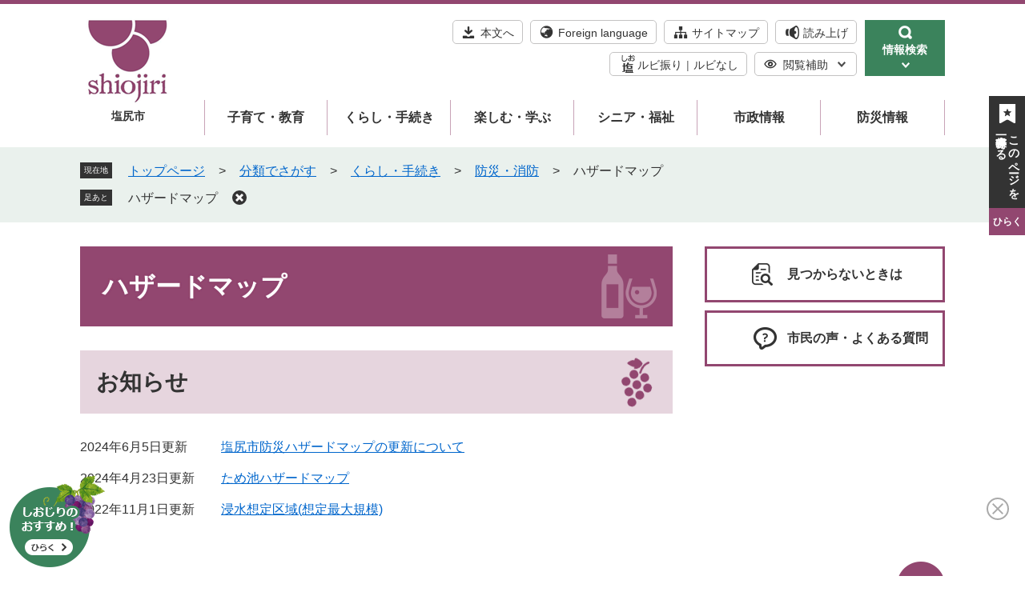

--- FILE ---
content_type: text/html
request_url: https://www.city.shiojiri.lg.jp/life/1/5/34/
body_size: 5230
content:
<?xml version="1.0" encoding="utf-8" standalone="no"?>
<!DOCTYPE html PUBLIC "-//W3C//DTD XHTML 1.0 Transitional//EN" "http://www.w3.org/TR/xhtml1/DTD/xhtml1-transitional.dtd">
<html xmlns="http://www.w3.org/1999/xhtml" xml:lang="ja" lang="ja">
<head>
	<!-- Google tag (gtag.js) -->
<script type="text/javascript" async src="https://www.googletagmanager.com/gtag/js?id=G-6FLZCWKXGB"></script>
<script type="text/javascript">
  window.dataLayer = window.dataLayer || [];
  function gtag(){dataLayer.push(arguments);}
  gtag('js', new Date());

  gtag('config', 'G-6FLZCWKXGB');
  gtag('config', 'UA-204556628-1');
</script>
	<meta http-equiv="X-UA-Compatible" content="IE=edge" />
	<meta http-equiv="Content-Type" content="text/html; charset=utf-8" />
	<meta http-equiv="Content-Language" content="ja" />
	<meta http-equiv="Content-Style-Type" content="text/css" />
	<meta http-equiv="Content-Script-Type" content="text/javascript" />
	<meta name="viewport" content="width=device-width, initial-scale=1.0" />
	<title>ハザードマップ／塩尻市公式ホームページ</title>
	<link rel="shortcut icon" href="/favicon.ico" type="image/vnd.microsoft.icon" />
<link rel="icon" href="/favicon.ico" type="image/vnd.microsoft.icon" />
<link rel="apple-touch-icon" href="/apple-touch-icon.png" />
<link rel="stylesheet" type="text/css" media="print" href="/ssi/css/print.css" />
<script type="text/javascript" src="/ssi/js/escapeurl.js"></script>
<script type="text/javascript" src="/ssi/js/jquery.js"></script>
<script type="text/javascript" src="/ssi/js/jquery-migrate.js"></script>
<script type="text/javascript" src="/ssi/js/common.js"></script>
<script type="text/javascript" src="/ssi/js/s-google.js"></script>
<script type="text/javascript" src="/ssi/js/search-open-page-id.js"></script>
<script type="text/javascript" src="/ssi/js/last-page-parts-load-1.js"></script>
<script type="text/javascript" src="/ssi/js/footstep.js"></script>
<link rel="stylesheet" type="text/css" href="/ssi/css/footstep.css" />
<script src="//cdn-eas.readspeaker.com/script/12557/webReader/webReader.js?pids=wr&amp;forceAdapter=ioshtml5&amp;disable=translation,lookup" type="text/javascript" id="rs_req_Init"></script>
<meta name="referrer" content="no-referrer-when-downgrade" />
	<style type="text/css" media="all">
		@import url("/ssi/css/life.css");
	</style>
	
</head>
<body>

<div class="life life_list1 side2">
	<!-- コンテナここから -->
	<div id="container">
		<span class="hide" id="pagetop">ページの先頭です。</span>
		<span class="hide"><a href="#skip">メニューを飛ばして本文へ</a></span>

		<!-- ヘッダここから -->
		<div id="header">
			<div id="xp1" class="rs_preserve rs_skip rs_splitbutton rs_addtools rs_exp"></div>
<div id="spm_wrap">
	<button type="button" id="sp_search_menu"><span class="hide">検索</span></button>
	<button type="button" id="sp_menu"><span class="hide">メニュー</span></button>
</div>
<!-- ヘッダーここから -->
<div id="header2">
	<div id="he_left">
		<div id="logo">
			<a href="/"><img src="/img/common/pc_logo.png" alt="塩尻市公式ホームページ" width="120" height="120" class="pc_logo" /><img src="/img/common/emer_logo.png" alt="塩尻市" width="87" height="77" class="emer_logo" /></a>
			<span>塩尻市</span>
		</div>
	</div>
	<div id="he_right">
		<noscript><p>JavaScriptが無効のため、文字の大きさ・背景色を変更する機能を使用できません。</p></noscript>
		<!-- リンクここから -->
		<div id="header_navi">
			<ul id="sub_header_right">
				<li class="h_main"><a href="#skip">本文へ</a></li>
				<li class="h_lang"><a href="/site/userguide/7843.html" lang="en">Foreign language</a></li>
				<li class="h_sitemap"><a href="/sitemap.html">サイトマップ</a></li>
				<li id="readspeaker_button1" class="h_yomiage rs_skip"><a href="//app-eas.readspeaker.com/cgi-bin/rsent?customerid=12557&amp;lang=ja_jp&amp;readid=main&amp;url=" onclick="readpage(this.href, 'xp1'); return false;" class="rs_href" rel="nofollow" accesskey="L">読み上げ</a></li>
				<li class="h_rubifuri">
					<a href="https://mt.adaptive-techs.com/httpadaptor/servlet/HttpAdaptor?.h0.=fp&amp;.ui.=cityshiojirihp&amp;.ro.=kh&amp;.st.=rb&amp;.np.=np">ルビ振り</a><span class="external_link_text">＜外部リンク＞</span><!--
					--><a href="https://mt.adaptive-techs.com/httpadaptor/servlet/HttpAdaptor?.h0.=fp&amp;.ui.=cityshiojirihp&amp;.ro.=fo&amp;.np.=np">ルビなし</a><span class="external_link_text">＜外部リンク＞</span>
				</li>
				<li class="h_support">
					<a href="javascript:void(0)" onclick="javascript:return false;" onkeypress="javascript:return false;" id="support_menu_open">閲覧補助</a>
					<div id="support_menu_box">
						<!-- 文字の大きさ変更ここから -->
						<dl id="moji_size">
							<dt>文字サイズ</dt>
							<dd><a id="moji_large" href="javascript:fsc('larger');" title="文字サイズを拡大する">拡大</a></dd>
							<dd><a id="moji_default" href="javascript:fsc('default');" title="文字サイズを標準にする">標準</a></dd>
						</dl>
						<!-- 文字の大きさ変更ここまで -->
						<!-- 背景の変更ここから -->
						<dl id="haikei_color">
							<dt>背景色</dt>
							<dd><a id="haikei_white" href="javascript:SetCss(1);" title="背景色を白色に変更する">白</a></dd>
							<dd><a id="haikei_black" href="javascript:SetCss(2);" title="背景色を黒色に変更する">黒</a></dd>
							<dd><a id="haikei_blue"  href="javascript:SetCss(3);" title="背景色を青色に変更する">青</a></dd>
						</dl>
						<!-- 背景の変更ここまで -->
						<button type="button" id="support_menu_close">とじる</button>
					</div>
				</li>
			</ul>
			<ul class="bana_div">
				<!--<li id="header_bana"><a href="https://ttzk.graffer.jp/city-shiojiri" target="_blank" rel="noopener noreferrer"><span>くらしの<br />手続きガイド</span></a><span class="external_link_text">＜外部リンク＞</span></li> -->
				<li class="info_search">
					<a href="javascript:void(0)" onclick="javascript:return false;" onkeypress="javascript:return false;" id="info_search_open">
						<span id="open_txt">情報検索</span>
						<span id="close_txt">とじる</span>
					</a>
				</li>
			</ul>
		</div>
		<!-- リンクここまで -->
	</div>
</div>
<div id="header_search_div">
	<span class="key_text">キーワード検索</span>
	<div id="header_search_box">
	<!-- 検索ここから -->
	<div id="top_search_keyword">
		<!-- Googleカスタム検索ここから -->
		<form action="/search.html" method="get" id="cse-search-box" name="cse-search-box">
				<input type="hidden" name="cx" value="004903301317236365745:zzbspj7sbko" /><!--
				--><input type="hidden" name="cof" value="FORID:11" /><!--
				--><input type="hidden" name="ie" value="UTF-8" /><!--
				--><label for="tmp_query"><span class="hide">Googleカスタム検索</span></label><!--
				--><input type="text" name="q" value="" id="tmp_query" /><!--
				--><input type="submit" value="検索" id="submit" name="sa" />
			</form>
			<script type="text/javascript" src="https://www.google.com/coop/cse/brand?form=cse-search-box"></script>
			<!-- Googleカスタム検索ここまで -->
			<div id="cse_filetype">
				<fieldset>
					<legend><span class="hide">検索対象</span></legend>
					<span class="cse_filetypeselect"><input type="radio" name="google_filetype" id="filetype_all" checked="checked" /><label for="filetype_all">すべて</label></span>
					<span class="cse_filetypeselect"><input type="radio" name="google_filetype" id="filetype_html" /><label for="filetype_html">ページ</label></span>
					<span class="cse_filetypeselect"><input type="radio" name="google_filetype" id="filetype_pdf" /><label for="filetype_pdf">PDF</label></span>
				</fieldset>
			</div>
		</div>
		<!-- 検索ここまで -->
		<!-- ページID検索ここから -->
		<div id="top_search_page_id">
			<div id="top_search_page_id_ttl"><label for="open_page_id"><span>記事ID<br />検索</span></label></div>
			<div id="open_page_id_box">
				<div id="page_id_div">
					<input type="text" id="open_page_id" name="open_page_id" value="" />
					<input type="submit" value="表示" id="open_page_id_submit" name="open_page_id_submit" onclick="javascript:search_open_page_id();" onkeypress="javascript:search_open_page_id();" />
				</div>
			</div>
			<div id="open_page_id_message"></div>
		</div>
			<!-- ページID検索ここまで -->
	</div>
</div>
<!-- ヘッダーここまで -->
			<!-- グローバルここから -->
<div id="top_search">
	<div id="top_search_box">
		<ul id="sp_header_navi">
			<li class="h_lang"><a href="/site/userguide/7843.html" lang="en">Foreign language</a></li>
			<li class="h_yomiage rs_skip"><a href="//app-eas.readspeaker.com/cgi-bin/rsent?customerid=12557&amp;lang=ja_jp&amp;readid=main&amp;url=" onclick="readpage(this.href, 'xp1'); return false;" class="rs_href" rel="nofollow">読み上げ</a></li>
			<li class="h_rubifuri">
				<a href="https://mt.adaptive-techs.com/httpadaptor/servlet/HttpAdaptor?.h0.=fp&amp;.ui.=cityshiojirihp&amp;.ro.=kh&amp;.st.=rb&amp;.np.=np">ルビ振り</a><span class="external_link_text">＜外部リンク＞</span><!--
				--><a href="https://mt.adaptive-techs.com/httpadaptor/servlet/HttpAdaptor?.h0.=fp&amp;.ui.=cityshiojirihp&amp;.ro.=fo&amp;.np.=np">ルビなし</a><span class="external_link_text">＜外部リンク＞</span>
			</li>
		</ul>
		<ul id="gnav">
			<li id="gnav2"><a href="/life/2/">子育て・教育</a></li>
			<li id="gnav1"><a href="/life/1/">くらし・手続き</a></li>
			<li id="gnav3"><a href="/life/3/">楽しむ・学ぶ</a></li>
			<li id="gnav4"><a href="/life/4/">シニア・福祉</a></li>
			<li id="gnav5"><a href="/life/5/">市政情報</a></li>
			<li id="gnav6"><a href="/site/bousai-syoubou/">防災情報</a></li>
		</ul>
	</div>
</div>
<!-- グローバルここまで -->
			<!-- header3 -->
		</div>
		<!-- ヘッダここまで -->

		<!-- ぱんくずナビここから -->
		<div id="pankuzu_wrap">
			<div class="pankuzu">
				<span class="icon_current">現在地</span>
				<span class="pankuzu_class pankuzu_class_top"><a href="/">トップページ</a></span>
				<span class="pankuzu_mark"> &gt; </span>
				<span class="pankuzu_class"><a href="/life/">分類でさがす</a></span>
				<span class="pankuzu_mark"> &gt; </span>
				<span class="pankuzu_class"><a href="/life/1/">くらし・手続き</a></span>
				<span class="pankuzu_mark"> &gt; </span>
				<span class="pankuzu_class"><a href="/life/1/5/">防災・消防</a></span>
				<span class="pankuzu_mark"> &gt; </span>
				<span class="pankuzu_class pankuzu_class_current">ハザードマップ</span>
			</div>
		</div>
		<!-- ぱんくずナビここまで -->

		<div id="mymainback">

			<!-- メインここから -->
			<div id="main">
				<div id="main_a">
					<hr class="hide" />
					<p class="hide" id="skip">本文</p>

					<div id="main_header">
						<h1>ハザードマップ</h1>
					</div>

					<!-- main_bodyここから -->
					<div id="main_body">

						<!-- 分類ごとの新着情報ここから -->
						<!-- [[a]] -->
						<div class="life1box">
							<h2>お知らせ</h2>
							
							<div class="info_list info_list_date">
								<ul>
									
									<li><span class="article_date">2024年6月5日更新</span><span class="article_title"><a href="/site/bousai-syoubou/13636.html">塩尻市防災ハザードマップの更新について</a></span></li>
									
									<li><span class="article_date">2024年4月23日更新</span><span class="article_title"><a href="/site/bousai-syoubou/41046.html">ため池ハザードマップ</a></span></li>
									
									<li><span class="article_date">2022年11月1日更新</span><span class="article_title"><a href="/site/bousai-syoubou/3673.html">浸水想定区域(想定最大規模)</a></span></li>
									
								</ul>
							</div>
						</div>
						<!-- [[f]] -->
						<!-- 分類ごとの新着情報ここまで -->

					</div>
					<!-- main_bodyここまで -->

				</div>
			</div>
			<!-- メインここまで -->
			<hr class="hide" />

			<!-- サイドバー1ここから -->
			<!-- サイドバー1ここまで -->

			<!-- サイドバー2ここから -->
			<div id="sidebar2">

				<!-- 大中小メニューここから ※使用する場合はコメントアウトを外す -->
<!-- 
				<div class="side_box">
					<div class="side_box_ttl"><h2><a href="/life/1/">くらし・手続き</a></h2></div>
					<div class="side_box_list">
						<ul>
 -->
							<!-- [[life_name2_pagelink_head]] -->
<!-- 
							<li>[[life_name2_pagelink]]</li>
 -->
 							<!-- [[life_name2_pagelink_tail]] -->
<!-- 
						</ul>
					</div>
				</div>
 -->
				<!-- 大中小メニューここまで -->

				<!-- 関連情報ここから -->
				<div id="kanren_info">
					<h2>関連情報</h2>
					<!-- [[section_subtitle_head2]] --><!-- [[section_subtitle_tail2]] -->
					<!-- [[section_subtitle_hr_head2]] -->
					<!-- [[section_subtitle_hr_tail2]] -->
				</div>
				<!-- 関連情報ここまで -->

				<!-- 「見つからないとき」「よくある質問」ここから -->
				<div id="common_banner_link">
<ul>
<li id="common_banner_mitsukaranai"><a href="/site/userguide/"><span>見つからないときは</span></a></li>
<li id="common_banner_faq"><a href="/life/sub/10/"><span>市民の声・よくある質問</span></a></li>
</ul>
</div>
				<!-- 「見つからないとき」「よくある質問」ここまで -->

			</div>
			<!-- サイドバー2ここまで -->

		</div><!-- 3カラム終わり -->

		<!-- フッタここから -->
		<div id="footer">
			<!--footer0 -->
			<!-- footer1 -->
			<div id="footer_div">
	<div id="back_or_pagetop">
		<div id="to_page_top"><a href="#pagetop"><img src="/img/common/f_btn_pagetop.png" alt="このページの先頭へ" /></a></div>
	</div>
	<div id="author_info">
		<div id="author_box">
			<div class="footer_logo"><a href="/"><img src="/img/common/footer_logo.png" alt="塩尻市役所" /></a></div>
			<div class="footer_content">
				<p class="f_number">法人番号3000020202151</p>
				<p class="f_address">〒399-0786　長野県塩尻市大門七番町 3 番 3 号</p>
				<p class="f_contact">Tel：0263-52-0280（代表）</p>
				<p class="f_detail">開庁時間：午前 8 時 30 分から午後 5 時 15 分まで<br/>
閉庁日：土曜日、日曜日、祝日、年末年始</p>
			</div>
		</div>
		<!-- 人口・世帯数ここから -->
			<div id="top_jinkou">
				<div id="top_jinkou_box">
					<div id="top_jinkou_ttl">
						<h2>塩尻市の人口・世帯数</h2>
						<div id="top_jinkou_date">2026年1月1日</div>
					</div>
					<div id="top_jinkou_list">
						<dl id="jinkou_population"><dt>人口：</dt><dd>64,873</dd></dl>
						<dl id="jinkou_household"><dt>世帯：</dt><dd>29,415</dd></dl>
						<span class="jinkou_link"><a href="/life/5/40/">統計情報</a></span>
					</div>
				</div>
			</div>
		<!-- 人口と世帯数ここまで -->
		<div id="footer_navi">
			<ul>
				<li><a href="/site/userguide/1007.html">サイトポリシー</a></li>
				<li><a href="/site/userguide/21522.html">リンク・著作権・免責事項</a></li>
				<li><a href="/site/userguide/">このホームページについて</a></li>
				<li><a href="/site/userguide/1003.html">個人情報保護</a></li>
				<li><a href="/soshiki/8/1005.html">リンク集</a></li>
			</ul>
		</div>
		<div id="copyright"><p lang="en">Copyright  Shiojiri City. All Rights Reserved.</p></div>
	</div>
	<!-- おすすめ情報ここから -->
	<div id="osusume_banner">
	<div id="osusume_banner_box">
		<div id="osusume_banner_ttl">
			<a href="javascript:void(0)" onclick="javascript:return false;" onkeypress="javascript:return false;" id="osusume_banner_open"><span class="hide">しおじりのおすすめ</span></a>
		</div>
		<div id="osusume_banner_list">
			<div id="osusume_banner_list_box">
				<ul class="osusume_banner_list_detail">
					<li><a href="https://www.shiomaru.net/"><img src="/img/common/osusume_img1.png" alt="しおじりまぁるい子育てネット" class="osusume_img" /></a><span class="external_link_text">＜外部リンク＞</span></li>
					<li><a href="/soshiki/37/"><img src="/img/common/osusume_img2.png" alt="えんぱーく" class="osusume_img" /></a></li>
					<li><a href="https://www.raisin.or.jp/"><img src="/img/common/osusume_img3.png" alt="塩尻市文化会館レザンホール" class="osusume_img" /></a><span class="external_link_text">＜外部リンク＞</span></li>
				</ul>
				<img src="/img/common/grapes.png" alt="grapes" width="160" height="145" id="osusume_banner_close" />
			</div>
		</div>
	</div>
</div>
	<!-- おすすめ情報ここまで -->
</div>
		</div>
		<!-- フッタここまで -->

	</div>
	<!-- コンテナここまで -->
</div>
<script type="text/javascript">
(function (c, n, s) {
    if (c[n] === void 0) {c['ULObject'] = n;
    c[n] = c[n] || function () {(c[n].q = c[n].q || []).push(arguments)};
    c[n].l = 1 * new Date();var e = document.createElement('script');
    e.async = 1;e.src = s + "/chatbot.js";
    var t = document.getElementsByTagName('script')[0];t.parentNode.insertBefore(e, t);}
})(window, 'ul_widget', 'https://support-widget.nakanohito.jp');
ul_widget('init', { 'id': 1907, 'lg_id': '' });
</script>
</body>
</html>

--- FILE ---
content_type: text/css
request_url: https://www.city.shiojiri.lg.jp/ssi/css/footstep.css
body_size: 1404
content:
@charset "utf-8";

/* あしあと機能 */
#footstep_wrap {
	width: 1080px;
	margin: 0px auto 10px;
	-webkit-box-sizing: border-box;
		box-sizing: border-box;
}
#mymainback #footstep_wrap {
	-webkit-box-ordinal-group: 1;
		-ms-flex-order: 0;
		order: 0;
}

#footstep {
	position: relative;
	padding-left: 6rem;
}

#footstep_detail {
	display: inline;
	position: static;
}
#footstep_ttl {
	display: block;
	width: 4rem;
	height: 2rem;
	background: #333;
	color: #fff;
	font-size: 1rem;
	line-height: 1.2rem;
	padding: 0.4rem 0px;
	text-align: center;
	-webkit-box-sizing: border-box;
		box-sizing: border-box;
	position: absolute;
	top: 1px;
	left: 0px;
}

#clear_footstep {
	display: inline-block;
	vertical-align: top;
	width: 18px;
	height: 18px;
	margin: 2px 0px 0px 18px;
	padding: 0px;
	border: none;
	background: url(/img/common/icon_clear.png) no-repeat center center #333;
	border-radius: 100%;
	color: #fff;
	line-height: 1;
	text-align: left;
	text-indent: -9999em;
	overflow: hidden;
	cursor: pointer;
}

#footstep_detail:empty,
#footstep_detail:empty + #clear_footstep {
	display: none;
}

.fs_rireki {
	display: inline;
}
.fs_rireki:before {
	content: '>';
	padding: 0px 1.3rem;
}
.fs_rireki:first-child:before {
	display: none;
}
.fs_rireki:last-child a {
	text-decoration: none !important;
	color: inherit !important;
	cursor: default;
}
/* あしあと機能 ここまで */


/* ページ記憶 */
#keep_page {
	position: fixed;
	top: 120px;
	right: 0px;
	z-index: 90;
}

#ktp_viewsw {
	display: inline-block;
	width: 4.5rem;
	height: auto;
	text-decoration: none;
}
#ktp_viewsw span#close_page {
	display: none;
}
#ktp_viewsw span#open_page,
#ktp_viewsw span#close_page {
	width: 4.5rem;
	-webkit-box-sizing: border-box;
	-moz-box-sizing: border-box;
	box-sizing: border-box;
	background: url(/img/common/mypage_icon.png) no-repeat right 10px top 10px #333333;
	color: #ffffff;
	font-size: 1.4rem;
	font-weight: bold;
	letter-spacing: 0px;
	-webkit-writing-mode: vertical-rl;
	-ms-writing-mode: tb-rl;
	writing-mode: vertical-rl;
	line-height: 1.6rem;
	padding: 41px 6px 19px;
	position: relative;
	cursor: pointer;
}
#ktp_viewsw span#hiraku {
	display: inline-block;
}
#ktp_viewsw span#tojiru {
	display: none;
}
#ktp_viewsw span#hiraku,
#ktp_viewsw span#tojiru {
	background: #924770;
	color: #ffffff;
	font-size: 1.2rem;
	font-weight: bold;
	letter-spacing: 0px;
	-webkit-writing-mode: horizontal-tb;
	-ms-writing-mode: lr-tb;
	writing-mode: horizontal-tb;
	line-height: 2rem;
	padding: 7px 0px;
	position: relative;
	cursor: pointer;
	width: 4.5rem;
	text-align: center;
}
#ktp_viewsw.open {
	display: block;
	position: absolute;
	left: -4.5rem;
	padding: 0px 0px;
	text-decoration: none;
	height: 21.7rem;
}

#ktp_viewsw.open:after {
	width: 50px;
	height: 100%;
	background-image: url(/img/common/icon_keep_close.png);
}
#ktp_viewsw.open span#open_page, #ktp_viewsw.open span#hiraku {
	display: none;
}
#ktp_viewsw.open span#close_page, #ktp_viewsw.open span#tojiru {
	display: block;
}
#ktp_viewsw.open span#close_page {
	padding: 38px 14px 10px 9px;
}
#ktp_list_wrap {
	background: #efefef;
	min-height: 25rem;
}
#ktp_list_wrap2 {
	padding: 20px;
	text-align: left;
}
#ktp_list_wrap2 .btn_func {
	display: block;
	width: 26rem;
	-webkit-box-sizing: border-box;
	box-sizing: border-box;
	background: #924770;
	border: 1px solid #924770;
	color: #ffffff;
	line-height: 1.8rem;
	margin: 0px 0px 5px;
	padding: 5px 10px;
	text-align: center;
	font-size: 1.4rem;
	cursor: pointer;
}
#ktp_list_wrap2 .btn_func#ktp_del_all {
	margin-bottom: 10px;
}
#ktp_item_list {
	display: block;
	width: 26rem;
	height: 110px;
	margin: 0px;
	padding: 0px;
	list-style: none;
	height: 11rem;
	overflow-y: auto;
}
#ktp_item_list:empty:before {
	content: '登録がありません。';
}

.ktp_item {
	display: block;
	margin: 0px;
	padding: 10px 30px 10px 0px;
	border-bottom: 1px dotted #a9a9a9;
	position: relative;
}
.ktp_item a, .ktp_item a:link, .ktp_item a:visited {
	font-size: 1.4rem;
	color: #0066cc;
}
.ktp_item:last-child {
	border-bottom: none;
}
.ktp_item_del {
	display: block;
	width: 15px;
	height: 20px;
	margin: 0px;
	padding: 0px;
	border: none;
	background: url(/img/common/delete_icon.png) no-repeat;
	background-size: auto;
	color: #fff;
	line-height: 1;
	text-align: left;
	text-indent: -9999em;
	overflow: hidden;
	cursor: pointer;
	position: absolute;
	right: 3px;
	top: 50%;
	-webkit-transform: translateY(-50%);
		-ms-transform: translateY(-50%);
		transform: translateY(-50%);
}
/* ページ記憶ここまで */


/* アクセシビリティチェック画面 */
.errrange ~ #keep_page {
	display: none !important;
}
/* アクセシビリティチェック画面 ここまで */


/* タブレット */
@media screen and (max-width : 1079px) {

	#footstep_wrap {
		width: 100%;
	}

	#keep_page {
		display: none !important;
	}

}
/* タブレット ここまで */


/* スマートフォン */
@media screen and (max-width: 670px) {

	#footstep_wrap {
		display: none !important;
	}

	#keep_page {
		display: none !important;
	}

}
/* スマートフォン ここまで */

--- FILE ---
content_type: text/css
request_url: https://www.city.shiojiri.lg.jp/ssi/css/parts.css
body_size: 9687
content:
@charset "utf-8";

/* リードスピーカー */
body .rsbtn {
	z-index: 100;
}

/********** 1 共通 **********/

/* float clear */
.cf::before,
.cf::after {
	content: "";
	display: table;
}
.cf::after {
	clear: both;
}
/* For IE 6/7 (trigger hasLayout) */
.cf {
	zoom: 1;
}

/* スマートフォン用 */
#viewPCMode {
	display: none;
}
#sp_page_index_link_wrap {
	display: none;
}
#spm_wrap {
	display: none;
}
.sp_button {
	display: none;
}

/* レスポンシブアコーディオン用 */
.acc_title + input {
	display: none;
}
.acc_icon {
	display: none;
}

/* 隠す */
.hide {
	display: block;
	width: 0px;
	height: 0px;
	margin: 0px;
	padding: 0px;
	clip: rect(0,0,0,0);
	overflow: hidden;
}
hr.hide {
	border: none;
}

/* Googlemap */
.gglmap {
	position: relative;
	padding-top: 30px;
	padding-bottom: 56.25%;
	height: 0px;
	overflow: hidden;
}
.gglmap iframe,
.gglmap object,
.gglmap embed {
	position: absolute;
	top: 0px;
	left: 0px;
	width: 100%;
	height: 100%;
}

/* iOSでのボタンデザインをリセット */
input[type="button"],
input[type="submit"],
button {
	-webkit-appearance: none;
	   -moz-appearance: none;
		appearance: none;
	border-radius: 0;
	cursor: pointer;
}

/* telリンク無効 */
.open_page_id a[href^="tel:"],
.f_number a[href^="tel:"] {
	text-decoration: none !important;
	color: currentColor !important;
	pointer-events: none !important;
}

/* 承認枠 */
#approval_table {
	font-size: 1.4rem;
}

/********** 2 基本設定 **********/

/* フォント */
body,
button,
input[type="button"],
input[type="submit"],
input[type="text"],
textarea,
select {
	font-family: Meiryo, メイリオ, 'Hiragino Kaku Gothic ProN', 'ヒラギノ角ゴ ProN W3', Osaka, sans-serif;
	font-size: 1.6rem;
	line-height: 1.5;
}
em {
	font-family: 'Hiragino Kaku Gothic ProN', 'ヒラギノ角ゴ ProN W3', Osaka, 'MS PGothic', sans-serif;
}

.mincho {
	font-family: '游明朝', 'Yu Mincho', '游明朝体', 'YuMincho', 'ヒラギノ明朝 Pro W3', 'Hiragino Mincho Pro', 'HiraMinProN-W3', serif;
}

/* 基本の文字色 */
body {
	color: #333;
}

/* 外部リンク */
.external_link_text {
	display: none;
}

/* 基本タグ */
p {
	margin: 1em 0px;
	word-wrap: break-word;
	word-break: normal;
}

hr {
	clear: both;
}

/********** 3 ヘッダ **********/

/* ヘッダ */
#header2 {
	width: 1080px;
	margin: 0px auto;
	position: relative;
}

#he_left {
	width: 120px;
	position: absolute;
	top: 10px;
	left: 0px;
	z-index: 1;
}
#he_left #logo {
	margin: 0px;
}
#he_left #logo h1 {
	margin: 0px;
}
#he_left #logo a {
	display: block;
}
#he_left #logo img {
	width: auto;
	height: auto;
}
#he_left #logo span {
	display: block;
	text-align: center;
	font-size: 1.4rem;
	font-weight: bold;
	line-height: 2rem;
}
#he_left #logo img.emer_logo {
	display: none;
}
#he_right {
	margin-left: 200px;
	padding: 20px 0px;
	text-align: right;
}
#sub_header_right{
	 width: 58%;
	margin-right: 10px;
	display: inline-block;
	margin: 0px;
	padding: 0px;
}
.bana_div {
	margin: 0px;
	width: auto;
	padding: 0px;
	display: -webkit-inline-box;
	display: -ms-inline-flexbox;
	display: inline-flex;
	margin-left: 10px;
}
.bana_div li {
	list-style: none;
	display: inline-block;
}
#header_navi {
	margin: 0px;
	padding: 0px;
	list-style: none;
	display: -webkit-box;
	display: -ms-flexbox;
	display: flex;
	-ms-flex-wrap: wrap;
		flex-wrap: wrap;
	-webkit-box-pack: end;
		-ms-flex-pack: end;
		justify-content: flex-end;
	-webkit-box-align: start;
		-ms-flex-align: start;
		align-items: flex-start;
}
#header_navi li[class^="h_"] {
	display: inline-block;
	vertical-align: top;
	margin: 0px 0px 10px 5px;
	text-align: left;
}
ul#sp_header_navi{
	display:none;
}
li#header_bana {
	margin-right: 10px;
}
#header_bana a{
	width: 190px;
	display: -webkit-box;
	display: -ms-flexbox;
	display: flex;
	background: #f4ecf0;
	color: #924770;
	vertical-align: middle;
	font-size: 1.6rem;
	font-weight: bold;
	text-align: center;
	text-decoration: none;
}
#header_bana a span {
	background: url(/img/common/kurashi_bana.png)no-repeat left 10px center;
	padding: 19px 15px 19px 75px;
	line-height: 1;
	text-align: left;
}
#header {
	font-size: 1.5rem;
	border-top: 5px solid #924770;
}
#header_navi li[class^="h_"] > a {
	display: block;
	background-color: transparent;
	background-repeat: no-repeat;
	background-position: 10px center;
	padding: 8px 10px 6px 34px;
	text-decoration: none;
	border: 1px solid #c3c2c2;
	border-radius: 5px;
	font-size: 1.4rem;
	color: #333333;
	line-height: 1;
}
#header_navi li.h_main > a {
	background-image: url(/img/common/main_icon.png);
}
#header_navi li.h_yomiage > a {
	background-image: url(/img/common/yomiage_icon.png);
}
#header_navi li.h_sitemap > a {
	background-image: url(/img/common/sitemap_icon.png);
}
#header_navi li.h_lang > a {
	background-image: url(/img/common/language_icon.png);
}
#header_navi li.h_support > a {
	background-image: url(/img/common/support_icon.png),url(/img/common/down_eye_icon.png);
	background-repeat: no-repeat,no-repeat;
	background-position: left 10px center,right 12px center;
}

#header_navi li.h_rubifuri {
	border: 1px solid #c3c2c2;
	border-radius: 5px;
	padding: 8px 10px 6px 34px;
	background: url(/img/common/rubifuri_icon.png) no-repeat 10px center;
}
#header_navi li.h_rubifuri > a {
	border: none;
	padding: 0px;
	display: inline-block;
	vertical-align: middle;
}
#header_navi li.h_rubifuri > a:first-child:after {
	content: '|';
	display: inline-block;
	margin: -1px 5px 0px;
	color: #666666;
}

/* アクセシビリティ機能 */
.h_support {
	position: relative;
}
.h_support #support_menu_open {
  padding: 8px 35px 6px 35px !important;
}
.h_support #support_menu_open.open{
	background-image: url(/img/common/support_icon.png),url(/img/common/up_eye_icon.png);
	position: relative;
	z-index: 1111;
	border-bottom-right-radius: 0;
	border-bottom-left-radius: 0;
	border-bottom-color: #fff;
}
#support_menu_box {
	display: none;
	position: absolute;
	top: 100%;
	right: 0px;
	z-index: 100;
	background: #fff;
	-webkit-box-sizing: border-box;
		box-sizing: border-box;
	min-width: 215px;
	min-height: 140px;
	margin: 0px;
	padding: 10px 15px;
	text-align: right;
	border: 1px solid #c3c2c2;
}
#support_menu_box.open {
	display: block;
	margin-top: -1px;
	border-top: 1px solid #ffffff;
}
#support_menu_box.open:before{
	position: absolute;
	content: '';
	width: 28%;
	height: 2px;
	border-top: 1px solid #c3c2c2;
	left: -1px;
	top: -1px;
}

#support_menu_close {
	border: none;
	margin: 0px;
	background: url(/img/common/cross_icon.png) no-repeat right;
	padding: 5px 25px 5px 0px;
	font-size: 1.2rem;
}

#support_menu_box dl {
	margin: 0px 0px 15px;
	display: -webkit-box;
	display: -ms-flexbox;
	display: flex;
	-ms-flex-wrap: nowrap;
		flex-wrap: nowrap;
	-webkit-box-pack: center;
		-ms-flex-pack: center;
		justify-content: left;
	-webkit-box-align: center;
		-ms-flex-align: center;
		align-items: center;
}
#support_menu_box dl dt {
	display: inline-block;
	vertical-align: middle;
	width: 5em;
	font-size: 1.5rem;
	line-height: 1.8rem;
	margin: 0px 5px 0px 0px;
	padding: 6px 0px;
}
dl#haikei_color dt{
	width: 3em;
}
#support_menu_box dl dd {
	display: inline-block;
	vertical-align: middle;
	margin: 0px 0px 0px 2px;
	padding: 0px;
}
#support_menu_box dl dd a {
	display: block;
	background: #fff;
	border: 1px solid #ccc;
	border-radius: 5px;
	color: #333;
	font-size: 1.3rem;
	line-height: 1.8rem;
	text-decoration: none;
	padding: 5px 8px;
}
#support_menu_box dl dd a#moji_large {
	font-weight: bold;
}
#support_menu_box dl dd a#haikei_white {
	background: #fff !important;
	color: #333 !important;
	font-weight: bold;
}
#support_menu_box dl dd a#haikei_black {
	background: #000 !important;
	color: #fff !important;
	font-weight: bold;
	border: none;
	padding: 6px 9px;
}
#support_menu_box dl dd a#haikei_blue {
	background: #00f !important;
	color: #ff0 !important;
	font-weight: bold;
	border: none;
	padding: 6px 9px;
}
.info_search{
	width: 100px;
	height: auto;
	background-color: #3b835c;
}
.info_search a {
	display: block;
	background-image: url(/img/common/search_icon.png), url(/img/common/down_arrow_icon.png);
	background-repeat: no-repeat;
	background-position: top 6px center,bottom 8px center;
	text-decoration: none !important;
	padding: 27px 0px 22px 0px;
	color: #ffffff !important;
	font-weight: bold;
	font-size: 1.4rem;
}
#info_search_open.open {
	background-image: url(/img/common/search_icon.png), url(/img/common/up_arrow_icon.png);
}
#info_search_open #open_txt, #info_search_open.open #close_txt {
	display: block;
	text-align: center;
}
#info_search_open #close_txt, #info_search_open.open #open_txt {
	display: none;
}

/* 検索 */
#header_search_div {
	display: none;
	width: 100%;
	position: absolute;
	top: 95px;
	left: 0px;
	z-index: 100;
	background: #3b835c;
	-webkit-box-sizing: border-box;
	        box-sizing: border-box;
	margin: 0px;
	padding: 12px;
	text-align: right;
	color: #ffffff;
}
.key_text{
	display:none;
	color: #ffffff;
}
#open_page_id {
	width: 148px;
	height: 38px;
	margin: 0;
	padding: 0;
	border: none;
	position: relative;
	right: 1px;
	border-radius: 0;
}
#open_page_id_submit {
	display: inline-block;
	vertical-align: top;
	border: none;
	background: #333333;
	width: 58px;
	height: 38px;
	-webkit-box-sizing: border-box;
	box-sizing: border-box;
	margin: 0px;
	padding: 0px;
	font-size: 1.4rem;
	line-height: 38px;
	white-space: nowrap;
	color: #ffffff;
	font-weight: bold;
}
#header_search_div.open{
	display:block;
}
#top_search_keyword {
	display: inline-block;
	vertical-align: top;
}
#top_search_page_id {
	margin-left: 20px;
	display: inline-block;
	text-align: left;
	position: relative;
}
div#open_page_id_message{
	position: absolute;
	top: calc(100% + 5px);
	padding: 10px 10px;
	right: 0;
	white-space: nowrap;
	border-radius: 5px;
	z-index: 10;
	background: #ffffff;
	color: #333333;
}
div#open_page_id_message:empty {
	display: none;
}
#top_search_page_id > * {
	display: inline-block;
}
#top_search_page_id_ttl {
	vertical-align: top;
}
#open_page_id_box #page_id_div {
	display: -webkit-box;
	display: -ms-flexbox;
	display: flex;
	-ms-flex-wrap: nowrap;
	flex-wrap: nowrap;
	padding-left: 5px;
}
#top_search_page_id span {
	color: #ffffff;
	font-weight: bold;
	font-size: 1.4rem;
	position: relative;
	top: 6px;
	line-height: 1.2;
}
#open_page_id_box {
	padding-top: 3px;
}
#header_search_box {
	max-width: 1080px;
	margin: 0px auto;
}
#cse-search-box {
	display: inline-block;
	vertical-align: middle;
	width: 230px;
	height: 38px;
	-webkit-box-sizing: border-box;
		box-sizing: border-box;
}
#tmp_query {
	display: inline-block;
	border-radius: 0;
	vertical-align: middle;
	border: none !important;
	width: calc(100% - 60px) !important;
	height: 38px !important;
	-webkit-box-sizing: border-box;
		box-sizing: border-box;
}
#submit {
	display: inline-block;
	vertical-align: middle;
	border: none;
	background: #333333;
	width: 60px;
	height: 38px;
	-webkit-box-sizing: border-box;
		box-sizing: border-box;
	margin: 0px;
	padding: 0px;
	font-size: 1.4rem;
	line-height: 38px;
	white-space: nowrap;
	color: #ffffff;
	font-weight: bold;
}

#cse_filetype {
	display: inline-block;
	vertical-align: middle;
}
#cse_filetype fieldset {
	border: none;
	margin: 0px;
	padding: 0px;
	width: 150px;
	text-align: left;
}
#cse_filetype fieldset legend {
	margin: 0px;
	padding: 0px;
	display: none;
}
#cse_filetype fieldset span {
	font-size: 1.4rem;
	display: inline-block;
	color: #ffffff;
}
#cse_filetype fieldset span input {
	margin: 3px 10px 5px 5px;
	vertical-align: middle;
}

/* グローバルナビ */
#top_search_box {
	width: 1080px;
	margin: 0 auto;
}
ul#gnav {
	width: auto;
	margin: 0px auto;
	padding: 0px 0px 15px 155px;
	list-style: none;
	display: table;
	table-layout: fixed;
}
ul#gnav li {
	display: table-cell;
	vertical-align: middle;
	width: 155px;
}
ul#gnav li:first-child a {
	border-left: 1px solid #c8a3b7;
}
ul#gnav li a {
	display: block;
	color: #333333;
	font-size: 1.6rem;
	font-weight: bold;
	border-right: 1px solid #c8a3b7;
	line-height: 3rem;
	text-decoration: none;
	text-align: center;
	padding: 7px 10px;
}
ul#gnav li a:focus {
	text-decoration: underline;
}

/* グローバルナビ（動的メニュー） ※使用する場合は要調整 */
#context_category02,
#context_category01 {
	display: none;
}

/********** 4 パンくず **********/

/********** 5 フッタ **********/

/* フッタ */
#footer_navi ul {
	width: 1080px;
	margin: 0px auto;
	list-style: none;
}
#footer_navi ul li {
	display: inline-block;
	vertical-align: middle;
	margin: 5px 16px 10px 0px;
	border-right: 1px solid #e4e4e4;
	line-height: 1.5rem;
	padding-right: 20px;
}
#footer_navi ul li:last-child {
	border-right: none;
}
#author_info {
	color: #fff;
	margin: 0px auto;
	padding: 0px;
	display: block;
	position: relative;
}
#author_info:after {
	content: '';
	background: url(/img/common/footer_map.png) no-repeat;
	width: 253px;
	height: 281px;
	position: absolute;
	z-index: 1;
	top: 45px;
	left: 480px;
	-webkit-transform: translateX(-50%);
	-ms-transform: translateX(-50%);
	transform: translateX(-50%);
	margin-left: 345px;
}
#author_info > div {
	width: 1080px;
	margin: 0px auto;
}
#author_box {
	padding: 60px 0px 25px;
}
#author_box p {
	margin: 0px;
}
#author_box p.f_author {
	font-size: 3rem;
	font-weight: bold;
}
#copyright {
	padding: 8px 0px 60px;
}
#copyright p {
	margin: 0px;
	font-size: 1.2rem;
}
.footer_content {
	display: inline-block;
	line-height:1.8em;
}
.footer_logo {
	display: inline-block;
	vertical-align: top;
	padding-right: 19px;
}
.footer_logo a {
	display: block;
}
div#top_jinkou {
	min-width: 623px;
	margin-left: 0;
	letter-spacing: 0.06rem;
}
#top_jinkou_box dd {
	display: inline-block;
	vertical-align: top;
	margin: 0px;
	padding: 0px;
}
#top_jinkou_ttl {
	font-size: 1.2rem;
	line-height: 1.2;
	padding-right: 30px;
}
#top_jinkou_box .jinkou_link a {
	border: 1px solid #ffffff;
	padding: 6px 0 6px 27px;
	text-decoration: none;
	color: #ffffff;
	width: 95px;
	-webkit-box-sizing: border-box;
	        box-sizing: border-box;
	display: inline-block;
	background: url(/img/common/jinkou_arr.png)no-repeat left 10px center;
}
div#top_jinkou_ttl h2 {
	margin:0;
	font-size: 1.4rem;
}
div#top_jinkou_date {
	text-align: center;
}
div#top_jinkou_box dt {
	display: inline-block;
	vertical-align: top;
	margin: 0px;
	padding: 0px;
}
div#top_jinkou_box > * {
	display: table-cell;
	vertical-align: middle;
}
div#top_jinkou_box {
	background-color: #924770;
	border-radius: 5px;
	table-layout: fixed;
	display: table;
	padding: 11px 20px 11px 15px;
	margin-bottom: 25px;
}
div#top_jinkou_box #top_jinkou_list dl {
	display: inline-block;
	vertical-align: middle;
	margin: 0;
	font-weight: bold;
}
#jinkou_population {
	background: url(/img/common/jinkou_population.png)no-repeat left center;
	padding: 1px 22px 2px 33px;
}
#jinkou_household{
	background: url(/img/common/jinkou_household.png)no-repeat left 6px center;
	padding: 1px 25px 4px 27px;
}

/* 戻る・ページトップ */
#back_or_pagetop {
	position: absolute;
	top: -30px;
	right: 0px;
}
#back_or_pagetop > div {
	vertical-align: bottom;
	position: relative;
	z-index: 1;
}
#back_or_pagetop > div a {
	display: block;
	color: #333;
	line-height: 2rem;
	width: 60px;
}
#footer_navi ul {
	width: 1080px;
	margin: 0px auto;
	list-style: none;
	padding: 0px;
	position: relative;
	z-index: 3;
}

div#footer_navi ul a {
	color: #ffffff;
}
#footer {
	background: #333333;
	border-top: 3px solid #924770;
	font-size: 1.4rem;
}
#footer_div {
	position: relative;
	width: 1080px;
	margin: 0 auto;
}
/* ページトップ（フローティング表示） */
#footer_link_pagetop {
	display: block;
	width: 90px;
	position: fixed;
	right: 20px;
	bottom: -180px;
	z-index: 70;
	-webkit-transition: bottom 0.5s ease-in-out;
	-o-transition: bottom 0.5s ease-in-out;
	transition: bottom 0.5s ease-in-out;
}
#footer_link_pagetop.fixed {
	bottom: 20px;
}
#footer_link_pagetop a {
	display: block;
}
#footer_link_pagetop img {
	width: 100%;
	height: auto;
}

/* おすすめ情報（回遊ボタン） */
/* おすすめ情報（回遊ボタン） */
#osusume_banner {
	position: fixed;
	left: 10px;
	bottom: 10px;
	z-index: 90;
}
#osusume_banner.open #osusume_banner_box {
	position: relative;
	left: 10px;
	background: #ffffff;
	border-top-left-radius: 63px;
	border-top-right-radius: 63px;
	border-bottom-left-radius: 63px;
	border-bottom-right-radius: 63px;
}
#osusume_banner_box {
	width: auto;
	display: table;
}
#osusume_banner_ttl {
	background: url(/img/common/osusume_open.png) no-repeat;
	display: table-cell;
	vertical-align: bottom;
	width: 122px;
	height: 116px;
}
#osusume_banner.open #osusume_banner_ttl {
	background: url(/img/common/osusume_close.png) no-repeat;
	background-position: top left 0px;
	height: 100px;
	width: 105px;
	position: relative;
	top: 0px;
	left: -8px;
}
#osusume_banner_ttl a {
	display: block;
	text-decoration: none;
	text-align: center;
	padding: 50px 0px;
}
#osusume_banner_ttl a span.hide {
	color: #ffffff;	
}
#osusume_banner_list {
	display: none;
	vertical-align: bottom;
	padding: 5px 0px;
	max-width: calc(100vw - 140px);
	-webkit-box-sizing: border-box;
	box-sizing: border-box;
}
#osusume_banner.open #osusume_banner_list {
	vertical-align: top;
	display: table-cell;
}

#osusume_banner_list_box {
	padding: 0px;
	position: relative;
}
#osusume_banner_close {
	display: block;
	width: 79px;
	height: 74px;
	margin: 0px;
	padding: 0px;
	border: none;
	background: url(/img/common/grapes.png) no-repeat center center;
	background-size: 100%;
	color: #fff;
	line-height: 1;
	text-align: left;
	text-indent: -9999em;
	overflow: hidden;
	position: absolute;
	top: -20px;
	right: -7px;
	z-index: 8;
}

.osusume_banner_list_detail {
	margin: 0px;
	padding: 10px 0;
	display: -webkit-box;
	display: -ms-flexbox;
	display: flex;
	-ms-flex-wrap: wrap;
		flex-wrap: wrap;
	-webkit-box-pack: start;
		-ms-flex-pack: start;
		justify-content: flex-start;
	-webkit-box-align: start;
		-ms-flex-align: start;
		align-items: flex-start;
}
.osusume_banner_list_detail > li {
	display: inline-block;
	vertical-align: top;
	width: 210px;
	margin: 5px;
	height: 60px;
	position: relative;
}
.osusume_banner_list_detail > li:last-child {
	padding-right: 37px;
}
.osusume_banner_list_detail img {
	width: auto;
	height: auto;
	position: absolute;
	z-index: 9;
}

/********** AI **********/
#ai_div {
	position: fixed;
	bottom: 10px;
	right: 10px;
}
#ai_div a {
	display: block;
}
#ai_div a img {
	width: auto;
	height: auto;
}
/********** 6 メイン **********/

/********** 7 サイド **********/

/* サイドバー */
#sidebar1 > div,
#sidebar2 > div {
	margin-bottom: 10px;
}
#sidebar1 > div:last-child,
#sidebar2 > div:last-child {
	margin-bottom: 0px !important;
}

#sidebar1 img,
#sidebar2 img {
	max-width: 100%;
	height: auto;
}

/* サイドメニュー */
.side_box {
	background: #efefef;
	padding: 20px;
}
.side_box_ttl h2 {
	background: #924770;
	font-size: 1.6rem;
	font-weight: bold;
	color: #fff;
	line-height: 1.4;
	margin: 0px;
	padding: 9px 20px;
	text-align: center;
}
.side_box_list ul {
	margin: 0px;
	padding: 20px 0 0;
	list-style: none;
}
.side_box_list ul li {
	margin-bottom: 10px;
	padding: 3px 0px 0px 20px;
	-webkit-box-sizing: border-box;
	box-sizing: border-box;
	position: relative;
}
.side_box_list ul li:before {
	content: '';
	width: 6px;
	height: 6px;
	background: #333333;
	border-radius: 100%;
	position: absolute;
	left: 0px;
	top: 0.7em;
}
.side_box_list ul li:last-child {
	margin-bottom: 0px;
}
.side_box_list ul li ul {
	padding: 0px;
}
.side_box_list ul li ul li {
	margin-bottom: 5px;
}
.side_box_txt {
	padding-top: 15px;
}
.side_box_txt p {
	margin: 0px 0px 1em;
}
.side_box_txt p:last-child {
	margin-bottom: 0px;
}
.kakuka_email {
	margin-bottom: 5px;
}
.soshiki_kakuka #freespace2_ka h2 {
	background: #eaf1ed;
	margin: 0px;
	padding: 17px 20px 16px;
	font-size: 1.6rem;
	font-weight: bold;
	line-height: 1.4;
	text-align: center;
}
#freespace2_ka ul {
	list-style: none;
	margin: 0px;
	padding: 10px 0px;
}
#freespace2_ka ul li {
	margin-bottom: 8px;
	padding: 0px 0px 0px 25px;
	-webkit-box-sizing: border-box;
	box-sizing: border-box;
	position: relative;
}
#freespace2_ka ul li:before {
	content: '';
	width: 6px;
	height: 6px;
	background: #333;
	border-radius: 50%;
	position: absolute;
	left: 10px;
	top: 0.6em;
}
/********** 8 リスト **********/

/* リスト（横並び） */
.navigation,
.navigation ul {
	margin: 0px;
	padding: 0px;
	list-style: none;
	display: -webkit-box;
	display: -ms-flexbox;
	display: flex;
	-ms-flex-wrap: wrap;
		flex-wrap: wrap;
	-webkit-box-pack: start;
		-ms-flex-pack: start;
		justify-content: flex-start;
	-webkit-box-align: start;
		-ms-flex-align: start;
		align-items: flex-start;
	width: 100%; /* IE11対応 */
	-webkit-box-sizing: border-box;
	box-sizing: border-box;
}
.navigation ul li,
.navigation > div {
	display: inline-block;
	vertical-align: top;
	margin: 0px 23px 13px 0px;
	padding: 0px 23px 0px 0px;
	border-right: 1px solid #929292;
	line-height: 1;
}
.navigation ul li:last-child,
.navigation > div:last-child {
	margin-right: 0px;
	padding-right: 0px;
	border-right: none;
}

/* リスト（一覧） */
.info_list ul {
	margin: 0px;
	padding: 0px;
	list-style: none;
}
.info_list ul li {
	margin: 0px 0px 15px;
}
.info_list ul li:last-child {
	margin-bottom: 0px;
}
.site_list2 .info_list ul li {
	border-bottom: 1px solid #e9dae2;
	padding-bottom: 20px;
	margin-bottom: 20px;
}

/* リスト（日付） */
.info_list.info_list_date ul li {
	width: 100%;
	display: table;
	-webkit-box-sizing: border-box;
		box-sizing: border-box;
}
.info_list.info_list_date ul li > span {
	display: table-cell;
	vertical-align: top;
}
.info_list.info_list_date ul li > span.article_date {
	width: 11em;
}

.info_list.info_list_date ul li > span.article_title > img:first-child{
    width: auto;
	height: 25px;
	vertical-align: middle;
	margin-right: 10px;
}

/* リスト（担当課） */
.article_section::before {
	content: '（';
}
.article_section::after {
	content: '）';
}
.article_section:empty::before,
.article_section:empty::after {
	display: none;
}

/* リスト（サムネイル） */
.list_pack {
	width: 100%;
	display: table;
	-webkit-box-sizing: border-box;
	box-sizing: border-box;
}

.list_pack .article_txt {
	display: table-cell;
	vertical-align: top;
}
.list_pack .article_txt .article_date {
	display: block;
}
.list_pack .article_txt .article_title {
	display: block;
}

.list_pack .article_img {
	display: table-cell;
	vertical-align: top;
	width: 200px;
	padding-right: 30px;
}
.list_pack .article_img span {
	display: block;
	position: relative;
}
.list_pack .article_img span:empty {
	height: 150px;
	background: url(/img/common/noimage.png) no-repeat center center;
	background-size: cover;
}
.list_pack .article_img span img {
	width: 200px;
	height: auto;
}

/* リスト（サムネイル） 縦可変 */
/*
.list_pack .article_img span {
	height: auto;
}
.list_pack .article_img span img {
	position: static;
	-webkit-transform: none;
		-ms-transform: none;
		transform: none;
	width: 100%;
	height: auto;
}
*/

/* リスト（一覧リンク） */
div.link_ichiran {
	margin: 20px 0px 30px;
	text-align: right;
}
div.link_ichiran a {
	display: inline-block;
	background: #f4ecf0;
	padding: 8px 20px;
	text-align: center;
	-webkit-box-sizing: border-box;
		box-sizing: border-box;
}

#main div.link_ichiran a {
	min-width: 260px;
}

/* リスト（newアイコン） */
img.icon_new {
	margin-left: 0.5em;
	vertical-align: middle;
}

/* リスト（新着情報） */
.section_information {
}
.section_information h2,
#main_body .section_information h2 {
	margin: 0px 0px 28px;
	padding: 0px;
	background: none;
	border: none;
	font-size: 2.5rem;
	font-weight: bold;
	line-height: 1.4;
	color: #924770;
	position: relative;
	overflow: hidden;
}
.section_information h2:before,
#main_body .section_information h2:before {
	content: '';
	width: 970px;
	height: 2px;
	border-top: 3px solid;
	position: absolute;
	left: 11.3rem;
	top: 1.5rem;
}

.section_information p.no_data {
	margin: 0px;
}

.section_information_list ul {
	margin: 0px;
	padding: 0px;
	list-style: none;
}
.section_information_list ul li {
	width: 100%;
	/*display: table;*/
	-webkit-box-sizing: border-box;
	box-sizing: border-box;
	margin: 0px 0px 15px;
}
.site_index2 .section_information_list ul li {
	border-bottom: 1px solid #e9dae2;
	padding-bottom: 20px;
	margin-bottom: 20px;
}
.section_information_list ul li:last-child {
	margin-bottom: 0px;
}
.section_information_list ul li > span {
	display: table-cell;
	vertical-align: top;
}
.section_information_list ul li > span.article_date {
	width: 11em;
}
.section_information_list div.link_box {
	margin: 35px 0px 50px;
	display: -webkit-box;
	display: -ms-flexbox;
	display: flex;
	-ms-flex-wrap: wrap;
	flex-wrap: wrap;
	-webkit-box-pack: center;
	-ms-flex-pack: center;
	justify-content: flex-end;
	-webkit-box-align: start;
	-ms-flex-align: start;
	align-items: flex-start;
}
.site_index .section_information_list div.link_box {
	margin-bottom: 20px;
}
.site_index2 .section_information_list div.link_box {
	margin-top: 40px;
}
.section_information_list div.link_box span {
	display: inline-block;
}
.section_information_list div.link_box span.link_ichiran {
	margin-right: 5px;
}
.section_information_list div.link_box span a {
	display: inline-block;
	min-width: 200px;
	text-align: center;
	padding: 8px 18px 8px 20px;
	color: #333333;
	-webkit-box-sizing: border-box;
	        box-sizing: border-box;
	background: #f4ecf0;
}
/* リスト（新着情報2） */
.section_information2 {
	margin: 30px 0px;
}
.section_information2 h2,
#main_body .section_information2 h2 {
	margin: 0px 0px 10px;
	padding: 0px;
	background: none;
	border: none;
	font-size: 1.6rem;
	font-weight: bold;
	line-height: 1.4;
}

/* リスト（新着情報サムネイル） */
.section_information_thum {
	width: 100%;
	display: table;
	-webkit-box-sizing: border-box;
		box-sizing: border-box;
	margin: 0px 0px 10px;
}
.section_information_thum > div {
	display: table-cell;
	vertical-align: top;
}
.section_information_thum > div.lettering2 {
	width: 200px;
	padding-right: 20px;
}
.section_information_thum > div.lettering2 img {
	width: 100%;
	height: auto;
}
.section_information_thum > div.lettering3 .lettering_a > span {
	display: block;
}


/********** 9 バナー **********/

/* バナー広告 */
ul.banner_list {
	margin: 0px;
	background: #f3f3f3;
	padding: 30px 60px;	
	list-style: none;
	display: -webkit-box;
	display: -ms-flexbox;
	display: flex;
	-ms-flex-wrap: wrap;
		flex-wrap: wrap;
	-webkit-box-pack: start;
		-ms-flex-pack: start;
		justify-content: flex-start;
	-webkit-box-align: start;
		-ms-flex-align: start;
		align-items: flex-start;
}
ul.banner_list li {
	display: inline-block;
	vertical-align: top;
	width: 300px;
	margin: 10px;
}
ul.banner_list li img {
	width: 100%;
	height: auto;
}

.banner_text {
	display: block;
	padding: 10px;
	text-align: left;
}
.banner_text span {
	display: block;
}
.banner_text span:nth-child(2n) {
	font-size: 1.4rem;
}

/* バナー広告（フッタ） */
#footer_banner {
	clear: both;
	width: 1080px;
	margin: 0px auto 80px;
}

/********** 10 各ページ **********/

/* サイトマップ */
#sitemap_list_wrap > div {
	margin-bottom: 30px;
}
#sitemap_list_wrap > div:last-child {
	margin-bottom: 0px;
}

/* 大分類（見出し） */
div[id^="main_header_life3_"] {
	display: block;
	width: 100%;
	height: 200px;
	background: url(/img/common/life_bg.png) no-repeat left center #924770;
	margin: 0px 0px 45px;
	padding: 0px;
	position: relative;
	color: #ffffff;
}
div#main_header_life3_1 { background: url(/img/common/life_bg.png) no-repeat left center, url(/img/common/life3_1_title.jpg) no-repeat right center #924770; } /* くらし・手続き */
div#main_header_life3_2 { background: url(/img/common/life_bg.png) no-repeat left center, url(/img/common/life3_2_title.jpg) no-repeat right center #924770; } /* 子育て・教育 */
div#main_header_life3_3 { background: url(/img/common/life_bg.png) no-repeat left center, url(/img/common/life3_3_title.jpg) no-repeat right center #924770; } /* 楽しむ・学ぶ */
div#main_header_life3_4 { background: url(/img/common/life_bg.png) no-repeat left center, url(/img/common/life3_4_title.jpg) no-repeat right center #924770; } /* シニア・福祉 */
div#main_header_life3_5 { background: url(/img/common/life_bg.png) no-repeat left center, url(/img/common/life3_5_title.jpg) no-repeat right center #924770; } /* 市政情報 */
div#main_header_life3_6 { background: url(/img/common/life_bg.png) no-repeat left center, url(/img/common/life3_6_title.jpg) no-repeat right center #924770; } /* 新着情報 */

div[id^="main_header_life3_"] h1 {
	display: block;
	width: 100%;
	margin: 0px;
	padding: 0px 63px;
	-webkit-box-sizing: border-box;
	box-sizing: border-box;
	font-size: 3.2rem;
	font-weight: bold;
	line-height: 1.4;
	position: absolute;
	top: 50%;
	left: 0px;
	-webkit-transform: translateY(-50%);
	-ms-transform: translateY(-50%);
	transform: translateY(-50%);
}

/* 大分類（ライフイベント） */
.life_wrap{
	background: #ebf2ee;
	padding: 27px 55px 40px 55px;
	margin-top: 20px;
	display: -webkit-box;
	display: -ms-flexbox;
	display: flex;
	-ms-flex-wrap: nowrap;
	flex-wrap: nowrap;
	-webkit-box-pack: justify;
	-ms-flex-pack: justify;
	justify-content: space-between;
	-webkit-box-align: stretch;
	-ms-flex-align: stretch;
	align-items: stretch;
}
#left_event,#right_event {
	width: 460px;
}

#main_body #left_event_ttl h2,
#main_body #right_event_ttl h2 {
	font-size: 2.1rem;
	padding: 0px;
	background: none;
	margin: 20px 0px 23px;
}
#left_event_list ul,#right_event_list ul{
	margin: 0px;
	padding: 0px;
	list-style: none;
	display: -webkit-box;
	display: -ms-flexbox;
	display: flex;
	-ms-flex-wrap: wrap;
	flex-wrap: wrap;
	-webkit-box-pack: justify;
	-ms-flex-pack: justify;
	justify-content: space-between;
	-webkit-box-align: stretch;
	-ms-flex-align: stretch;
	align-items: stretch;
}
#left_event_list ul li,
#right_event_list ul li {
	width: calc(50% - 5px);
	max-width: 100%;
	margin-bottom: 10px;
	border: 1px solid #aaaaaa;
	-webkit-box-sizing: border-box;
	        box-sizing: border-box;
}

#left_event_list ul li a,#right_event_list ul li a {
	display: block;
	background-color: #fff;
	background-repeat: no-repeat;
	padding: 24px 10px 23px 80px;
	text-align: left;
	font-size: 1.4rem;
	color: #333;
	text-decoration: none;
	height: 100%;
	-webkit-box-sizing: border-box;
	box-sizing: border-box;
}
li#right_event5 a span {
	display: block;
	font-size: 1.2rem;
}
#left_event_list ul li#left_event1 a {
	background-image: url(/img/top/lifestage1.png);
	background-position: 17px center;
}
#left_event_list ul li#left_event2 a {
	background-image: url(/img/top/lifestage2.png);
	background-position: 10px center;
}
#left_event_list ul li#left_event3 a {
	background-image: url(/img/top/lifestage3.png);
	background-position: 9px center;
}
#left_event_list ul li#left_event4 a {
	background-image: url(/img/top/lifestage4.png);
	background-position: 13px center;
}
#left_event_list ul li#left_event5 a {
	background-image: url(/img/top/lifestage5.png);
	background-position: 8px center;
}
#left_event_list ul li#left_event6 a {
	background-image: url(/img/top/lifestage6.png);
	background-position: 5px center;
}
#left_event_list ul li#left_event7 a {
	background-image: url(/img/top/lifestage7.png);
	background-position: 12px center;
}
#left_event_list ul li#left_event8 a {
	background-image: url(/img/top/lifestage8.png);
	background-position: 5px center;
}
#right_event_list ul li#right_event1 a {
	background-image: url(/img/top/live_event1.png);
	background-position: 11px center;
}
#right_event_list ul li#right_event2 a {
	background-image: url(/img/top/live_event2.png);
	background-position: 12px center;
}
#right_event_list ul li#right_event3 a {
	background-image: url(/img/top/live_event3.png);
	background-position: 5px center;
}
#right_event_list ul li#right_event4 a {
	background-image: url(/img/top/live_event4.png);
	background-position: 14px center;
}
#right_event_list ul li#right_event5 a {
	background-image: url(/img/top/live_event5.png);
	background-position: 6px center;
	padding: 15px 10px 13px 80px;
}
#right_event_list ul li#right_event6 a{
	background-image: url(/img/top/live_event6.png);
	background-position: 14px center;
}

#lifestage {
	margin: 30px 0px;
}
#lifestage h2 {
	margin: 0px 0px 10px;
	padding: 0px;
	background: none;
	border: none;
	font-size: 1.8rem;
	font-weight: bold;
	line-height: 1.4;
}
#lifestage ul {
	margin: 0px;
	padding: 0px;
	list-style: none;
	display: -webkit-box;
	display: -ms-flexbox;
	display: flex;
	-ms-flex-wrap: wrap;
		flex-wrap: wrap;
	-webkit-box-pack: justify;
		-ms-flex-pack: justify;
		justify-content: space-between;
	-webkit-box-align: stretch;
		-ms-flex-align: stretch;
		align-items: stretch;
}
#lifestage ul li {
	width: 130px;
	max-width: 12%;
}
#lifestage ul li a {
	display: block;
	background-color: #ccc;
	background-repeat: no-repeat;
	background-position: center 20px;
	text-align: center;
	padding: 80px 10px 10px;
	height: 100%;
	-webkit-box-sizing: border-box;
		box-sizing: border-box;
}
#lifestage ul li#lifestage1 a {
	background-image: url(/img/lifestage/lifestage1_b.png);
}
#lifestage ul li#lifestage2 a {
	background-image: url(/img/lifestage/lifestage2_b.png);
}
#lifestage ul li#lifestage3 a {
	background-image: url(/img/lifestage/lifestage3_b.png);
}
#lifestage ul li#lifestage4 a {
	background-image: url(/img/lifestage/lifestage4_b.png);
}
#lifestage ul li#lifestage5 a {
	background-image: url(/img/lifestage/lifestage5_b.png);
}
#lifestage ul li#lifestage6 a {
	background-image: url(/img/lifestage/lifestage6_b.png);
}
#lifestage ul li#lifestage7 a {
	background-image: url(/img/lifestage/lifestage7_b.png);
}
#lifestage ul li#lifestage8 a {
	background-image: url(/img/lifestage/lifestage8_b.png);
}

/* 分類 */
#life_cat_list_wrap {
	display: -webkit-box;
	display: -ms-flexbox;
	display: flex;
	-ms-flex-wrap: wrap;
		flex-wrap: wrap;
	-webkit-box-pack: start;
		-ms-flex-pack: start;
			justify-content: flex-start;
	-webkit-box-align: stretch;
		-ms-flex-align: stretch;
			align-items: stretch;
}
.life_list3 .life_cat_list {
	width: 340px;
	margin: 0px 30px 20px 0px;
}
.life_list3 .life_cat_list:nth-child(3n) {
	margin-right: 0px;
}
.life_list2 .life_cat_list {
	width: calc(50% - 15px);
	margin: 0px 30px 20px 0px;
}
.life_list2 .life_cat_list:nth-child(2n) {
	margin-right: 0px;
}


.life_list3_thum .life_cat_list,
.life_list2_thum .life_cat_list {
	width: 100%;
	margin-right: 0px;
}

#main_body .life_cat_list h2,
#main_body .life_cat_list h3 {
	margin-top: 0px;
}
.life_list3 #main_body .life_cat_list h2 a {
	text-decoration: none;
}
.life_list3 #main_body .life_cat_list h2,
#main_body .life_cat_list h3 {
	text-align: center;
	font-size: 1.8rem;
	margin-bottom: 20px;
	padding: 17px 30px;
	background-image: none;
}
.life_cat_list .info_list.info_list_date ul li {
	width: 100%;
	display: table;
}


/* 関連情報 */
#kanren_info {
	background: #eaf1ed;
	padding: 14px 20px 10px;
	text-align: center;
}
#kanren_info h2 {
	display: inline-block;
	background: url(/img/common/icon_kanren.png) no-repeat left center;
	font-size: 1.6rem;
	font-weight: bold;
	line-height: 1.4;
	margin: 0px 0px 4px;
	padding: 8px 20px 8px 35px;
}

#kanren_info .kanren_box {
	padding: 6px 0px;
	text-align: left;
}
#kanren_info .kanren_box h3 {
	margin: 4px 0px 13px;
	padding: 9px 20px;
	background: #3b835c;
	font-size: 1.6rem;
	font-weight: bold;
	line-height: 1.4;
	text-align: center;
	color: #fff;
}

#kanren_info .kanren_box ul {
	margin: 0px;
	padding: 0;
	list-style: none;
}
#kanren_info .kanren_box ul li {
	margin-bottom: 6px;
	padding: 3px 0px 0px 20px;
	-webkit-box-sizing: border-box;
	box-sizing: border-box;
	position: relative;
	font-size: 1.6rem;
}
#kanren_info .kanren_box ul li:before {
	content: '';
	width: 6px;
	height: 6px;
	background: #333333;
	border-radius: 100%;
	position: absolute;
	left: 0px;
	top: 0.7em;
}
#kanren_info .kanren_box ul li:last-child {
	margin-bottom: 0px;
}

#kanren_info div.link_ichiran {
	text-align: center;
	max-width: 260px;
	margin: 15px auto 5px;
}
#kanren_info div.link_ichiran a {
	display: block;
	background: #fff;
	padding: 8px 10px;
	font-size: 1.6rem;
}


/* サブカテゴリ */
#lifesub_cat_list_wrap {
	display: -webkit-box;
	display: -ms-flexbox;
	display: flex;
	-ms-flex-wrap: wrap;
		flex-wrap: wrap;
	-webkit-box-pack: start;
		-ms-flex-pack: start;
		justify-content: flex-start;
	-webkit-box-align: stretch;
		-ms-flex-align: stretch;
		align-items: stretch;
}
.lifesub_cat_list {
	display: inline-block;
	vertical-align: top;
	width: calc(50% - 15px);
	margin: 0px 30px 20px 0px;
}
.lifesub_cat_list:nth-child(2n) {
	margin-right: 0px;
}

#main_body .lifesub_cat_list h2,
#main_body .lifesub_cat_list h3 {
	margin-top: 0px;
}

.life_cat_list_ttl {
	margin: 0px;
	padding: 14px 28px 13px;
	font-weight: bold;
	line-height: 1.4;
	font-size: 2.1rem;
	border: 2px solid #924770;
	background: #fff;
}

/* 組織 */
#soshiki_hyouji {
	margin: 30px 0px 20px;
}
#soshiki_hyouji ul {
	margin: 0px;
	padding: 0px;
	list-style: none;
	display: -webkit-box;
	display: -ms-flexbox;
	display: flex;
	-ms-flex-wrap: wrap;
		flex-wrap: wrap;
	-webkit-box-pack: center;
		-ms-flex-pack: center;
		justify-content: center;
	-webkit-box-align: start;
		-ms-flex-align: start;
		align-items: flex-start;
}
#soshiki_hyouji ul li {
	display: inline-block;
	vertical-align: top;
	margin: 0px 1em 10px 0px;
	padding-right: 1em;
	border-right: 1px solid #929292;
	line-height: 1;
}
#soshiki_hyouji ul li:last-child {
	margin-right: 0px;
	padding-right: 0px;
	border-right: none;
}

/* 部局 */
#freespace_bu {
	margin: 30px 0px;
}
#freespace_bu p {
	margin: 0px 0px 1em;
}
#freespace_bu p:last-child {
	margin-bottom: 0px;
}

.kakuka_info_box {
	margin-bottom: 30px;
}
.kakuka_contact_box > div {
	margin-bottom: 0.5em;
}
.kakuka_contact_box > div:last-child {
	margin-bottom: 0px;
}

.kakuka_tel_list > div span::before {
	content: '(';
}
.kakuka_tel_list > div span::after {
	content: ')';
}
.kakuka_tel_list > div span:empty::before,
.kakuka_tel_list > div span:empty::after {
	display: none;
}

/* 課室 */
#soshiki_pr_image {
	margin: 30px 0px 45px;
}
#soshiki_pr_image img {
	max-width: 100%;
	height: auto;
}
#main_body .soshiki_section_kikan h3 {
	margin-top: 0;
}
#freespace_ka {
	margin: 30px 0px;
}
#freespace_ka p {
	margin: 0px 0px 1.5em;
}
#freespace_ka p:last-child {
	margin-bottom: 0px;
}
#freespace2_ka {
	margin: 0px 0px 10px;
}
#freespace2_ka p {
	margin: 0px 0px 10px;
}
#freespace2_ka p:last-child {
	margin-bottom: 0px;
}
.soshiki_kakuka #main_body div.detail_free {
	margin: 45px 0px 40px;
}
.kakuka_view,
.side_box_txt > div.kakuka_view {
	max-width: 300px;
	margin: 0px auto;
}
.kakuka_view img {
	width: 100%;
	height: auto;
}

/* 改ページ */
.page_num {
	margin: 30px 0px 0px;
	font-size: 1.8rem;
}
.page_num_ttl {
	font-size: 1.6rem;
}

/* ウェブブック */
#book_list_wrap {
	display: -webkit-box;
	display: -ms-flexbox;
	display: flex;
	-ms-flex-wrap: wrap;
		flex-wrap: wrap;
	-webkit-box-pack: start;
		-ms-flex-pack: start;
		justify-content: flex-start;
	-webkit-box-align: stretch;
		-ms-flex-align: stretch;
		align-items: stretch;
}
.book_list_box {
	display: inline-block;
	vertical-align: top;
	width: calc(50% - 15px);
	margin: 0px 30px 30px 0px;
}
.book_list_box:nth-child(2n) {
	margin-right: 0px;
}

#main_body .book_list_box h3 {
	margin-top: 0px;
}
.book_list_box .book_info {
	width: 100%;
	display: table;
}
.book_list_box .book_info > div {
	display: table-cell;
	vertical-align: top;
}
.book_list_box .book_info > div.book_thumb_img {
	width: 66px;
	padding-right: 20px;
}
.book_list_box .book_info > div.book_thumb_img img {
	width: 100%;
	height: auto;
}

/* アンケート */
#main_body table.tbl_ques {
	width: 100%;
	margin: 0px;
	border-width: 2px;
}
#main_body table.tbl_ques th {
	font-weight: bold;
	text-align: center;
}
#main_body table.tbl_ques th.title {
	width: 60%;
}
#main_body table.tbl_ques th.date {
	width: 15%;
}
#main_body table.tbl_ques th.date2 {
	width: 15%;
}
#main_body table.tbl_ques th.button {
	width: 10%
}
#main_body table.tbl_ques td.t_center {
	text-align: center;
}
.question #main_body table.tbl_ques td input {
	display: block;
	border: none;
	background: #e6d5de;
	margin: 0px;
	padding: 10px 0px;
	-webkit-box-sizing: border-box;
		box-sizing: border-box;
	width: 100%;
	max-width: none;
	min-width: auto;
}

div.q2 br {
	display: none;
}

.question_detail #main_body fieldset {
	border: none;
	margin: 0px;
	padding: 0px;
}
.question_detail #main_body fieldset legend {
	display: block;
	width: 100%;
	margin: 0px;
	padding: 0px;
}
.question_detail #main_body input[type="text"] {
	max-width: 100%;
	-webkit-box-sizing: border-box;
		box-sizing: border-box;
}
.question_detail #main_body textarea {
	width: 100%;
	-webkit-box-sizing: border-box;
		box-sizing: border-box;
}

.confirm_quest_hankyou #hyouka_area_submit,
.question_detail #main_body form p[align="left"] {
	text-align: center;
	margin: 30px 0px 0px;
	display: -webkit-box;
	display: -ms-flexbox;
	display: flex;
	-ms-flex-wrap: wrap;
		flex-wrap: wrap;
	-webkit-box-pack: center;
		-ms-flex-pack: center;
		justify-content: center;
	-webkit-box-align: start;
		-ms-flex-align: start;
		align-items: flex-start;
}

.question #main_body input[type="submit"],
.question #main_body input[type="button"] {
	display: inline-block;
	vertical-align: top;
	border: none;
	background: #e6d5de;
	margin: 0px 5px;
	padding: 8px 10px;
	-webkit-box-sizing: border-box;
		box-sizing: border-box;
	width: 260px;
	max-width: calc(50% - 10px);
}

/* アンケート結果グラフ */
#main_body img[src="img/graph.gif"] {
	height: 20px !important;
	vertical-align: middle;
}

/* お問い合わせフォーム */
#mail_form_message,
#cookie_err_message {
	margin: 1em 0px;
	color: #c00;
}

#main_body table#mail_form_tbl {
	width: 100%;
	margin: 0px;
	border-width: 2px;
}
#main_body table#mail_form_tbl th {
	width: 25%;
	text-align: left;
}
#main_body table#mail_form_tbl td {
	width: 75%;
}
#main_body table#mail_form_tbl td input[type="text"] {
	width: 100%;
	-webkit-box-sizing: border-box;
		box-sizing: border-box;
}
#main_body table#mail_form_tbl td textarea {
	width: 100%;
	-webkit-box-sizing: border-box;
		box-sizing: border-box;
}

#mail_form_btn_wrap {
	text-align: center;
	margin: 30px 0px 0px;
	display: -webkit-box;
	display: -ms-flexbox;
	display: flex;
	-ms-flex-wrap: wrap;
		flex-wrap: wrap;
	-webkit-box-pack: center;
		-ms-flex-pack: center;
		justify-content: center;
	-webkit-box-align: start;
		-ms-flex-align: start;
		align-items: flex-start;
}
#mail_form_btn_wrap input[type="submit"] {
	display: inline-block;
	vertical-align: top;
	border: none;
	background: #e6d5de;
	margin: 0px 5px;
	padding: 8px 10px;
	-webkit-box-sizing: border-box;
		box-sizing: border-box;
	width: 260px;
	max-width: calc(50% - 10px);
}

#mail_form_btn_wrap p {
	width: 100%;
	margin: 1em 0px;
}

/* googleカスタム検索結果 */
#main_body #cse_search_result table,
#main_body #cse_search_result table td,
#main_body .gsc-control-cse table,
#main_body .gsc-control-cse table td {
	border: none;
	margin: 0px;
}

.gsc-results .gsc-cursor-box .gsc-cursor-page {
	display: inline-block !important;
	vertical-align: top;
	margin: 0px 0px 5px;
	padding: 10px 15px;
	border: 1px solid #ccc !important;
	background: #fff !important;
	color: #06c !important;
	font-size: 1.6rem;
}
.gsc-results .gsc-cursor-box .gsc-cursor-current-page {
	background: #e6d5de !important;
	color: #333 !important;
}

/* 地図でさがす */
#shisetsu_list_txt {
	border: 1px solid #ccc;
	border-bottom: none;
}
#shisetsu_list_txt p {
	margin: 0px;
	padding: 20px;
}

#shisetsu_list_link {
	border: 1px solid #ccc;
	border-bottom: none;
}
#shisetsu_list_link ul {
	margin: 0px;
	padding: 20px 20px 10px;
	list-style: none;
}
#shisetsu_list_link ul li {
	display: inline-block;
	vertical-align: top;
	margin: 0px 20px 10px 0px;
}

#shisetsu_map {
	border: 1px solid #ccc;
}
#map_canvas {
	width: 100%;
	height: 500px;
}
#main_body #map_canvas table,
#main_body #map_canvas th,
#main_body #map_canvas td {
	margin: 0px;
	padding: 0px;
	border: none;
}

#map_canvas_detail {
	width: 100%;
	height: 400px;
}
.shisetsu_detail_box {
	margin-bottom: 20px;
}
/****目的****/
/* メイン */
#mymainback {
	padding-top: 30px;
	padding-bottom: 80px;
}
/* パンくず */
#pankuzu_wrap {
	background: #eaf1ed;
	padding: 18px 0px 8px;
}
#pankuzu_wrap > div {
	width: 1080px;
	margin: 0px auto 10px;
	-webkit-box-sizing: border-box;
		box-sizing: border-box;
}

.pankuzu {
	position: relative;
	padding-left: 6rem;
}
.pankuzu .icon_current {
	display: none;
}
.pankuzu:first-child .icon_current {
	display: block;
	width: 4rem;
	height: 2rem;
	background: #333;
	color: #fff;
	font-size: 1rem;
	line-height: 1.2rem;
	padding: 0.4rem 0px;
	text-align: center;
	-webkit-box-sizing: border-box;
		box-sizing: border-box;
	position: absolute;
	top: 1px;
	left: 0px;
}
span.pankuzu_mark {
	margin: 0 13px;
}

/* 見出し */
#main_header {
	margin-bottom: 25px;
}
#main_header h1 {
	margin: 0px;
	padding: 28px 87px 28px 28px;
	background: url(/img/common/h1_bg.png) no-repeat right 20px top 50% #924770;
	color: #fff;
	font-size: 3.2rem;
	font-weight: bold;
	line-height: 1.4;
	text-shadow: 0px 0px 2px #924770, 0px 0px 2px #924770, 0px 0px 2px #924770, 0px 0px 2px #924770, 0px 0px 2px #924770;
}
#main_body h2 {
	clear: both;
	margin: 30px 0px;
	padding: 20px  87px 20px 20px;
	background: url(/img/common/h2_bg.png) no-repeat right 25px top 50% #e6d5de;
	font-size: 2.8rem;
	font-weight: bold;
	line-height: 1.4;
}
#main_body h3 {
	clear: both;
	margin: 30px 0px;
	padding: 14px 28px 13px;
	font-weight: bold;
	line-height: 1.4;
	font-size: 2.1rem;
	border: 2px solid #924770;
	background: #fff;
}
#main_body h4 {
	clear: both;
	margin: 30px 0px;
	padding: 10px 30px 9px;
	background: #fff;
	border-bottom: 2px solid #924770;
	font-size: 2.1rem;
	font-weight: bold;
	line-height: 1.4;
}
#main_body h5 {
	clear: both;
	margin: 30px 0px;
	padding: 6px 28px 5px;
	background: #fff;
	border: 2px solid #e6d5de;
	font-size: 1.8rem;
	font-weight: bold;
	line-height: 1.4;
}
#main_body h6 {
	clear: both;
	margin: 20px 0px;
	padding: 4px 20px;
	border-left: 10px solid #e6d5de;
	background: #fff;
	font-size: 1.6rem;
	font-weight: bold;
	line-height: 1.4;
}
#main_body h2 a,
#main_body h3 a,
#main_body h4 a,
#main_body h5 a,
#main_body h6 a {
	
}

/* コンテンツヘッダ */
#content_header {
	margin: 0px 0px 20px;
	text-align: right;
	font-size: 1.5rem;
}
#content_header > span {
	display: block;
}

/* SDGsアイコン */
.content_header_wrap {
	display: -webkit-box;
	display: -ms-flexbox;
	display: flex;
	-ms-flex-wrap: nowrap;
		flex-wrap: nowrap;
	-webkit-box-pack: justify;
		-ms-flex-pack: justify;
		justify-content: space-between;
	-webkit-box-align: start;
		-ms-flex-align: start;
		align-items: flex-start;
	margin: 0px 0px 23px;
}
.content_header_wrap > div {
	display: inline-block;
	vertical-align: top;
}
.content_header_wrap > div#content_header {
	width: calc(100% - 220px);
	margin: 0px;
}
.content_header_wrap > div#content_header:only-of-type {
	width: 100%;
}
.content_header_wrap .d-flex.f-wrap-wrap {
	width: 210px;
}
.content_header_wrap .d-flex.f-wrap-wrap img {
	width: 100px;
	height: auto;
	display: inline-block;
	vertical-align: top;
	margin: 0px 5px 5px 0px;
}
#content_header > span.date {
	padding: 5px 0;
}

/* 印刷 */
#print_mode_link,
#print_mode_link_large {
	display: inline-block;
	background: url(/img/common/print_icon.png) no-repeat left center;
	padding-left: 20px;
}


/* テーブル */
#main_body table {
	border-color: #333;
	border-collapse: collapse;
	border-style: solid;
	margin: 0px 0px 20px;
	max-width: 100%;
	border-width: 2px;
}
#main_body th {
	background: #f1f1f1;
	border-color: #333;
	border-collapse: collapse;
	border-style: solid;
	border-width: 1px;
	padding: 0.5em;
}
#main_body td {
	border-color: #333;
	border-collapse: collapse;
	border-style: solid;
	border-width: 1px;
	padding: 0.5em;
}

/* テーブル内のpタグのマージンを0にする */
#main_body table p {
	margin: 0px 0px 1em;
}
#main_body table p:last-child {
	margin: 0px;
}
/* テーブル（borderを「0」に設定した場合は罫線を表示させない） */
/*
#main_body table[border="0"],
#main_body table[border="0"] th,
#main_body table[border="0"] td {
	border-width: 0px;
}
*/
/* リンク */
a:link {
	color: #0066cc;
	text-decoration: underline;
}
a:visited {
	color: #660099;
	text-decoration: underline;
}
a:active {
	color: #cc0000;
	text-decoration: none;
}
a:hover {
	color: #000000;
	text-decoration: none;
}
a img {
	border: none;
	height: auto;
}

/* 「見つからないときは」「よくある質問」バナー */
#common_banner_link ul {
	margin: 0px;
	padding: 0px;
	list-style: none;
}
#common_banner_link ul li {
	margin-bottom: 10px;
}
#common_banner_link ul li:last-child {
	margin-bottom: 0px;
}
#common_banner_link ul li a {
	display: block;
	background: #fff;
	border: 3px solid #924770;
	color: #333;
	font-size: 1.6rem;
	font-weight: bold;
	line-height: 1.4;
	padding: 21px 0px 21px 100px;
}
#common_banner_link ul li a span {
	display: inline-block;
	padding: 0px;
}
#common_banner_link ul li#common_banner_mitsukaranai a {
	background: url(/img/common/mitsukaranai.png) no-repeat left 54px center;
}
#common_banner_link ul li#common_banner_faq a {
	background: url(/img/common/faq_icon.png) no-repeat left 54px center;
}

/* レコメンド・AIレコメンド */
#sidebar_recommend,
#sidebar_ai_recommend {
	background: #f1f1f1;
}

#recommend_title,
#ai_recommend_title {
	background: #924770;
	text-align: center;
	padding: 9px 5px;
}
#recommend_title h2,
#ai_recommend_title h2 {
	display: inline-block;
	text-align: left;
	font-size: 1.6rem;
	font-weight: bold;
	line-height: 1.3;
	margin: 0px;
	padding: 6px 0px 6px 44px;
}
#recommend_title h2 {
	background: url(/img/common/icon_recommend.png) no-repeat left center;
	padding: 6px 3px 6px 42px;
}
#ai_recommend_title h2 {
	background: url(/img/common/icon_ai_recommend.png) no-repeat center left 3px;
}
#recommend_title h2 span,
#ai_recommend_title h2 span {
	display: block;
	color: #fff;
}
#sidebar_recommend ul,
#sidebar_ai_recommend ul {
	margin: 0px;
	padding: 0px;
	list-style: none;
}
#sidebar_recommend ul li,
#sidebar_ai_recommend ul li {
	display: block;
	border-top: 1px solid #fff;
	padding: 12px 12px 12px 20px;
}

/* タブレット */
@media screen and (max-width : 1079px) {

	/* ヘッダ */
	.top_index #header2 {
		width: 1080px;
	}
	#header2 {
		width: calc(100% - 20px);
	}
	#header_search_div{
		width: 1080px;
		padding-right: 15px;
	}
	/* パンくず */
	#pankuzu_wrap > div {
		width: calc(100% - 20px);
	}

	/* メイン */
	#mymainback {
		width: calc(100% - 20px);
	}
	#top_search_box {
		width: 98%;
	}

	/* フッタ */

	#author_info {
		padding-bottom: 100px;
	}
	#author_info > div {
		width: calc(100% - 40px);
		margin-left: auto;
	}

	/* 新着情報 */
	.section_information_list div.link_box span {
		width: auto;
		margin: 0px 5px 10px;
	}

	/* バナー広告 */
	ul.banner_list li {
		width: calc(25% - 10px);
		margin: 5px;
	}

	/* バナー広告（フッタ） */
	#footer_banner {
		width: calc(100% - 40px);
	}
	#footer_navi ul {
		width: auto;
	}

}
/* タブレット ここまで */

/* 最終ページのSDGsアイコン */
.sdgs-icons img {
    width: 100px;
}
/* SDGs一覧ページのSDGsアイコン */
.sdgs_header_img {
    float:left;
    width: 100px;
}